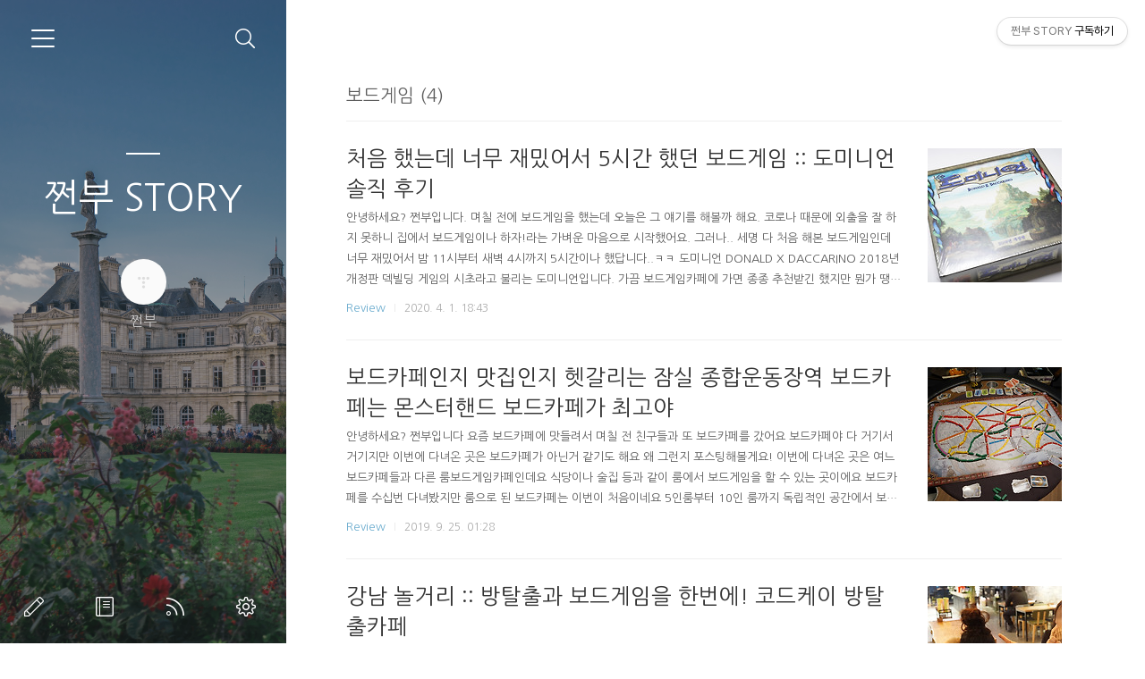

--- FILE ---
content_type: text/html;charset=UTF-8
request_url: https://jjeonbu.tistory.com/tag/%EB%B3%B4%EB%93%9C%EA%B2%8C%EC%9E%84
body_size: 41060
content:
<!doctype html>
<html lang="ko">

                                                                                <head>
                <script type="text/javascript">if (!window.T) { window.T = {} }
window.T.config = {"TOP_SSL_URL":"https://www.tistory.com","PREVIEW":false,"ROLE":"guest","PREV_PAGE":"","NEXT_PAGE":"","BLOG":{"id":1969584,"name":"jjeonbu","title":"쩐부 STORY","isDormancy":false,"nickName":"쩐부","status":"open","profileStatus":"normal"},"NEED_COMMENT_LOGIN":true,"COMMENT_LOGIN_CONFIRM_MESSAGE":"이 블로그는 로그인한 사용자에게만 댓글 작성을 허용했습니다. 지금 로그인하시겠습니까?","LOGIN_URL":"https://www.tistory.com/auth/login/?redirectUrl=https://jjeonbu.tistory.com/tag/%25EB%25B3%25B4%25EB%2593%259C%25EA%25B2%258C%25EC%259E%2584","DEFAULT_URL":"https://jjeonbu.tistory.com","USER":{"name":null,"homepage":null,"id":0,"profileImage":null},"SUBSCRIPTION":{"status":"none","isConnected":false,"isPending":false,"isWait":false,"isProcessing":false,"isNone":true},"IS_LOGIN":false,"HAS_BLOG":false,"IS_SUPPORT":false,"IS_SCRAPABLE":false,"TOP_URL":"http://www.tistory.com","JOIN_URL":"https://www.tistory.com/member/join","PHASE":"prod","ROLE_GROUP":"visitor"};
window.T.entryInfo = null;
window.appInfo = {"domain":"tistory.com","topUrl":"https://www.tistory.com","loginUrl":"https://www.tistory.com/auth/login","logoutUrl":"https://www.tistory.com/auth/logout"};
window.initData = {};

window.TistoryBlog = {
    basePath: "",
    url: "https://jjeonbu.tistory.com",
    tistoryUrl: "https://jjeonbu.tistory.com",
    manageUrl: "https://jjeonbu.tistory.com/manage",
    token: "k0intbAa5s/eRgUuUgEOs20E5UQKHIzH/gmMzN/GRe225F8HGlZ2ldQgkdU9daWn"
};
var servicePath = "";
var blogURL = "";</script>

                
                
                
                        <!-- BusinessLicenseInfo - START -->
        
            <link href="https://tistory1.daumcdn.net/tistory_admin/userblog/userblog-7e0ff364db2dca01461081915f9748e9916c532a/static/plugin/BusinessLicenseInfo/style.css" rel="stylesheet" type="text/css"/>

            <script>function switchFold(entryId) {
    var businessLayer = document.getElementById("businessInfoLayer_" + entryId);

    if (businessLayer) {
        if (businessLayer.className.indexOf("unfold_license") > 0) {
            businessLayer.className = "business_license_layer";
        } else {
            businessLayer.className = "business_license_layer unfold_license";
        }
    }
}
</script>

        
        <!-- BusinessLicenseInfo - END -->
        <!-- GoogleAnalytics - START -->
        <script src="https://www.googletagmanager.com/gtag/js?id=UA-156560648-1" async="async"></script>
<script>window.dataLayer = window.dataLayer || [];
function gtag(){dataLayer.push(arguments);}
gtag('js', new Date());
gtag('config','UA-156560648-1', {
    cookie_domain: 'auto',
    cookie_flags: 'max-age=0;domain=.tistory.com',
    cookie_expires: 7 * 24 * 60 * 60 // 7 days, in seconds
});</script>

        <!-- GoogleAnalytics - END -->

<!-- PreventCopyContents - START -->
<meta content="no" http-equiv="imagetoolbar"/>

<!-- PreventCopyContents - END -->

<!-- System - START -->
<script src="//pagead2.googlesyndication.com/pagead/js/adsbygoogle.js" async="async" data-ad-host="ca-host-pub-9691043933427338" data-ad-client="ca-pub-4135217443041349"></script>
<!-- System - END -->

        <!-- GoogleSearchConsole - START -->
        
<!-- BEGIN GOOGLE_SITE_VERIFICATION -->
<meta name="google-site-verification" content="_WRRVGS2BoMo9U2ketLbBM1-ZpdTxdEve0xkYOQ9Wqc"/>
<!-- END GOOGLE_SITE_VERIFICATION -->

        <!-- GoogleSearchConsole - END -->

        <!-- TistoryProfileLayer - START -->
        <link href="https://tistory1.daumcdn.net/tistory_admin/userblog/userblog-7e0ff364db2dca01461081915f9748e9916c532a/static/plugin/TistoryProfileLayer/style.css" rel="stylesheet" type="text/css"/>
<script type="text/javascript" src="https://tistory1.daumcdn.net/tistory_admin/userblog/userblog-7e0ff364db2dca01461081915f9748e9916c532a/static/plugin/TistoryProfileLayer/script.js"></script>

        <!-- TistoryProfileLayer - END -->

                
                <meta http-equiv="X-UA-Compatible" content="IE=Edge">
<meta name="format-detection" content="telephone=no">
<script src="//t1.daumcdn.net/tistory_admin/lib/jquery/jquery-3.5.1.min.js" integrity="sha256-9/aliU8dGd2tb6OSsuzixeV4y/faTqgFtohetphbbj0=" crossorigin="anonymous"></script>
<script type="text/javascript" src="//t1.daumcdn.net/tiara/js/v1/tiara-1.2.0.min.js"></script><meta name="referrer" content="always"/>
<meta name="google-adsense-platform-account" content="ca-host-pub-9691043933427338"/>
<meta name="google-adsense-platform-domain" content="tistory.com"/>
<meta name="google-adsense-account" content="ca-pub-4135217443041349"/>
<meta name="description" content="쩐부의 IT,맛집,리뷰,일상,생활정보,꿀팁 블로그입니다."/>

    <!-- BEGIN OPENGRAPH -->
    <meta property="og:type" content="website"/>
<meta property="og:url" content="https://jjeonbu.tistory.com"/>
<meta property="og:site_name" content="쩐부 STORY"/>
<meta property="og:title" content="'보드게임' 태그의 글 목록"/>
<meta property="og:description" content="쩐부의 IT,맛집,리뷰,일상,생활정보,꿀팁 블로그입니다."/>
<meta property="og:image" content="https://img1.daumcdn.net/thumb/R800x0/?scode=mtistory2&fname=https%3A%2F%2Ft1.daumcdn.net%2Ftistory_admin%2Fstatic%2Fmanage%2Fimages%2Fr3%2Fdefault_L.png"/>
<meta property="og:article:author" content="'쩐부'"/>
    <!-- END OPENGRAPH -->

    <!-- BEGIN TWITTERCARD -->
    <meta name="twitter:card" content="summary_large_image"/>
<meta name="twitter:site" content="@TISTORY"/>
<meta name="twitter:title" content="'보드게임' 태그의 글 목록"/>
<meta name="twitter:description" content="쩐부의 IT,맛집,리뷰,일상,생활정보,꿀팁 블로그입니다."/>
<meta property="twitter:image" content="https://img1.daumcdn.net/thumb/R800x0/?scode=mtistory2&fname=https%3A%2F%2Ft1.daumcdn.net%2Ftistory_admin%2Fstatic%2Fmanage%2Fimages%2Fr3%2Fdefault_L.png"/>
    <!-- END TWITTERCARD -->
<script type="module" src="https://tistory1.daumcdn.net/tistory_admin/userblog/userblog-7e0ff364db2dca01461081915f9748e9916c532a/static/pc/dist/index.js" defer=""></script>
<script type="text/javascript" src="https://tistory1.daumcdn.net/tistory_admin/userblog/userblog-7e0ff364db2dca01461081915f9748e9916c532a/static/pc/dist/index-legacy.js" defer="" nomodule="true"></script>
<script type="text/javascript" src="https://tistory1.daumcdn.net/tistory_admin/userblog/userblog-7e0ff364db2dca01461081915f9748e9916c532a/static/pc/dist/polyfills-legacy.js" defer="" nomodule="true"></script>
<link rel="icon" sizes="any" href="https://t1.daumcdn.net/tistory_admin/favicon/tistory_favicon_32x32.ico"/>
<link rel="icon" type="image/svg+xml" href="https://t1.daumcdn.net/tistory_admin/top_v2/bi-tistory-favicon.svg"/>
<link rel="apple-touch-icon" href="https://t1.daumcdn.net/tistory_admin/top_v2/tistory-apple-touch-favicon.png"/>
<link rel="stylesheet" type="text/css" href="https://t1.daumcdn.net/tistory_admin/www/style/font.css"/>
<link rel="stylesheet" type="text/css" href="https://tistory1.daumcdn.net/tistory_admin/userblog/userblog-7e0ff364db2dca01461081915f9748e9916c532a/static/style/content.css"/>
<link rel="stylesheet" type="text/css" href="https://tistory1.daumcdn.net/tistory_admin/userblog/userblog-7e0ff364db2dca01461081915f9748e9916c532a/static/pc/dist/index.css"/>
<link rel="stylesheet" type="text/css" href="https://tistory1.daumcdn.net/tistory_admin/userblog/userblog-7e0ff364db2dca01461081915f9748e9916c532a/static/style/uselessPMargin.css"/>
<script type="text/javascript">(function() {
    var tjQuery = jQuery.noConflict(true);
    window.tjQuery = tjQuery;
    window.orgjQuery = window.jQuery; window.jQuery = tjQuery;
    window.jQuery = window.orgjQuery; delete window.orgjQuery;
})()</script>
<script type="text/javascript" src="https://tistory1.daumcdn.net/tistory_admin/userblog/userblog-7e0ff364db2dca01461081915f9748e9916c532a/static/script/base.js"></script>
<script type="text/javascript" src="//developers.kakao.com/sdk/js/kakao.min.js"></script>

                	
<!-- Google Tag Manager -->
<script>(function(w,d,s,l,i){w[l]=w[l]||[];w[l].push({'gtm.start':
new Date().getTime(),event:'gtm.js'});var f=d.getElementsByTagName(s)[0],
j=d.createElement(s),dl=l!='dataLayer'?'&l='+l:'';j.async=true;j.src=
'https://www.googletagmanager.com/gtm.js?id='+i+dl;f.parentNode.insertBefore(j,f);
})(window,document,'script','dataLayer','GTM-WKBFMF3');</script>
<!-- End Google Tag Manager -->
<script>
  (adsbygoogle = window.adsbygoogle || []).push({
    google_ad_client: "ca-pub-4135217443041349",
    enable_page_level_ads: true
  });
</script>
	<script data-ad-client="ca-pub-4135217443041349" async src="https://pagead2.googlesyndication.com/pagead/js/adsbygoogle.js"></script>
	<meta charset="UTF-8">
	<meta name="viewport" content="user-scalable=no, initial-scale=1.0, maximum-scale=1.0, minimum-scale=1.0, width=device-width">
	<meta name="description" content="쩐부의 사는 이야기" />
	<meta name="og:description" content="쩐부의 사는 이야기">
	<meta name="naver-site-verification" content="f0f34c91d6f1dcbb199556b6bcdb422452761d9f"/>
	<meta name="msvalidate.01" content="0755604463351229C7A415A22BFB475E" />
	<meta name="google-site-verification" content="_byAhj90EP5gxfJBcWi9YdSTd9D7VAFPdBWEMZNO-70" />
	<title>'보드게임' 태그의 글 목록</title>
	<link rel="alternate" type="application/rss+xml" title="쩐부 STORY" href="https://jjeonbu.tistory.com/rss" />

	<link rel="stylesheet" href="https://tistory1.daumcdn.net/tistory/1969584/skin/style.css?_version_=1682061212">
	<link rel="stylesheet" href="https://tistory1.daumcdn.net/tistory/1969584/skin/images/font.css?_version_=1682061212">
	<style>
	@import url('https://fonts.googleapis.com/css?family=Nanum+Gothic&display=swap');
	</style>
	<!--[if lt IE 9]>
    <script src="https://ajax.googleapis.com/ajax/libs/jquery/1.11.3/jquery.min.js"></script>
	<![endif]-->
	<!--[if gte IE 9]><!-->
	<script src="https://ajax.googleapis.com/ajax/libs/jquery/2.1.4/jquery.min.js"></script>
	<!--<![endif]-->
	<!-- Global site tag (gtag.js) - Google Analytics -->
<script async src="https://www.googletagmanager.com/gtag/js?id=UA-156560648-1"></script>
<script>
  window.dataLayer = window.dataLayer || [];
  function gtag(){dataLayer.push(arguments);}
  gtag('js', new Date());

  gtag('config', 'UA-156560648-1');
</script>


                
                
                <style type="text/css">.another_category {
    border: 1px solid #E5E5E5;
    padding: 10px 10px 5px;
    margin: 10px 0;
    clear: both;
}

.another_category h4 {
    font-size: 12px !important;
    margin: 0 !important;
    border-bottom: 1px solid #E5E5E5 !important;
    padding: 2px 0 6px !important;
}

.another_category h4 a {
    font-weight: bold !important;
}

.another_category table {
    table-layout: fixed;
    border-collapse: collapse;
    width: 100% !important;
    margin-top: 10px !important;
}

* html .another_category table {
    width: auto !important;
}

*:first-child + html .another_category table {
    width: auto !important;
}

.another_category th, .another_category td {
    padding: 0 0 4px !important;
}

.another_category th {
    text-align: left;
    font-size: 12px !important;
    font-weight: normal;
    word-break: break-all;
    overflow: hidden;
    line-height: 1.5;
}

.another_category td {
    text-align: right;
    width: 80px;
    font-size: 11px;
}

.another_category th a {
    font-weight: normal;
    text-decoration: none;
    border: none !important;
}

.another_category th a.current {
    font-weight: bold;
    text-decoration: none !important;
    border-bottom: 1px solid !important;
}

.another_category th span {
    font-weight: normal;
    text-decoration: none;
    font: 10px Tahoma, Sans-serif;
    border: none !important;
}

.another_category_color_gray, .another_category_color_gray h4 {
    border-color: #E5E5E5 !important;
}

.another_category_color_gray * {
    color: #909090 !important;
}

.another_category_color_gray th a.current {
    border-color: #909090 !important;
}

.another_category_color_gray h4, .another_category_color_gray h4 a {
    color: #737373 !important;
}

.another_category_color_red, .another_category_color_red h4 {
    border-color: #F6D4D3 !important;
}

.another_category_color_red * {
    color: #E86869 !important;
}

.another_category_color_red th a.current {
    border-color: #E86869 !important;
}

.another_category_color_red h4, .another_category_color_red h4 a {
    color: #ED0908 !important;
}

.another_category_color_green, .another_category_color_green h4 {
    border-color: #CCE7C8 !important;
}

.another_category_color_green * {
    color: #64C05B !important;
}

.another_category_color_green th a.current {
    border-color: #64C05B !important;
}

.another_category_color_green h4, .another_category_color_green h4 a {
    color: #3EA731 !important;
}

.another_category_color_blue, .another_category_color_blue h4 {
    border-color: #C8DAF2 !important;
}

.another_category_color_blue * {
    color: #477FD6 !important;
}

.another_category_color_blue th a.current {
    border-color: #477FD6 !important;
}

.another_category_color_blue h4, .another_category_color_blue h4 a {
    color: #1960CA !important;
}

.another_category_color_violet, .another_category_color_violet h4 {
    border-color: #E1CEEC !important;
}

.another_category_color_violet * {
    color: #9D64C5 !important;
}

.another_category_color_violet th a.current {
    border-color: #9D64C5 !important;
}

.another_category_color_violet h4, .another_category_color_violet h4 a {
    color: #7E2CB5 !important;
}
</style>

                
                <link rel="stylesheet" type="text/css" href="https://tistory1.daumcdn.net/tistory_admin/userblog/userblog-7e0ff364db2dca01461081915f9748e9916c532a/static/style/revenue.css"/>
<link rel="canonical" href="https://jjeonbu.tistory.com"/>

<!-- BEGIN STRUCTURED_DATA -->
<script type="application/ld+json">
    {"@context":"http://schema.org","@type":"WebSite","url":"/","potentialAction":{"@type":"SearchAction","target":"/search/{search_term_string}","query-input":"required name=search_term_string"}}
</script>
<!-- END STRUCTURED_DATA -->
<link rel="stylesheet" type="text/css" href="https://tistory1.daumcdn.net/tistory_admin/userblog/userblog-7e0ff364db2dca01461081915f9748e9916c532a/static/style/dialog.css"/>
<link rel="stylesheet" type="text/css" href="//t1.daumcdn.net/tistory_admin/www/style/top/font.css"/>
<link rel="stylesheet" type="text/css" href="https://tistory1.daumcdn.net/tistory_admin/userblog/userblog-7e0ff364db2dca01461081915f9748e9916c532a/static/style/postBtn.css"/>
<link rel="stylesheet" type="text/css" href="https://tistory1.daumcdn.net/tistory_admin/userblog/userblog-7e0ff364db2dca01461081915f9748e9916c532a/static/style/tistory.css"/>
<script type="text/javascript" src="https://tistory1.daumcdn.net/tistory_admin/userblog/userblog-7e0ff364db2dca01461081915f9748e9916c532a/static/script/common.js"></script>

                
                </head>
<!-- Google tag (gtag.js) -->
<script async src="https://www.googletagmanager.com/gtag/js?id=G-FWC18QLFDB"></script>
<script>
  window.dataLayer = window.dataLayer || [];
  function gtag(){dataLayer.push(arguments);}
  gtag('js', new Date());

  gtag('config', 'G-FWC18QLFDB');
</script>
                                                <body id="tt-body-tag">
                
                
                



<div id="dkIndex">
    <!--웹접근성용 바로가기 링크 모음-->
    <a href="#dkBody">본문 바로가기</a>
</div>
<div id="dkWrap" class="wrap_skin">
    <!-- 카테고리버튼 클릭시 'navi_on' 클래스 부여 -->
    <div id="dkHead" role="banner" class="area_head">
        <h1 class="screen_out">쩐부 STORY</h1>
        <button type="button" class="btn_cate">
            <span class="ico_skin ico_cate">카테고리</span>
        </button>
        <div class="area_search ">
            <button type="button" class="btn_search">
                <span class="ico_skin ico_search">검색하기</span>
            </button>
			
	            <form action="#" method="get" class="frm_search box_search" onsubmit="try {
    window.location.href = '/search' + '/' + looseURIEncode(document.getElementsByName('search')[0].value);
    document.getElementsByName('search')[0].value = '';
    return false;
} catch (e) {}">
	                <fieldset>
	                    <legend class="screen_out">검색하기</legend>
	                    <label for="search" class="lab_search screen_out">Search</label>
	                    <input type="text" name="search" id="search" class="tf_search" placeholder="Search" value="" data-value="">
	                    <span class="ico_skin ico_search"></span>
	                </fieldset>
	            </form>
			
        </div>
        <div class="area_profile">
            <div class="tit_post">
                <a href="/" class="link_post">쩐부 STORY</a>
            </div>
            <span class="thumb_profile">
                <img src="https://t1.daumcdn.net/tistory_admin/static/manage/images/r3/default_L.png" class="img_profile" alt="프로필사진">
            </span>
            <span class="txt_profile">쩐부</span>
        </div>
    </div>
    <hr class="hide">
    <div id="dkContent" class="cont_skin" role="main">
        <div id="cMain">
            <div id="mFeature" class="wrap_sub">
                <div class="cont_sub">
                    <div class="inner_sub">
                        <div class="area_sub">
                            <div role="navigation" class="area_navi">
                                <ul class="tt_category"><li class=""><a href="/category" class="link_tit"> All <span class="c_cnt">(507)</span> </a>
  <ul class="category_list"><li class=""><a href="/category/Info" class="link_item"> Info <span class="c_cnt">(4)</span> </a></li>
<li class=""><a href="/category/Life" class="link_item"> Life <span class="c_cnt">(52)</span> </a></li>
<li class=""><a href="/category/Food" class="link_item"> Food <span class="c_cnt">(183)</span> </a></li>
<li class=""><a href="/category/Review" class="link_item"> Review <span class="c_cnt">(119)</span> </a></li>
<li class=""><a href="/category/Cafe" class="link_item"> Cafe <span class="c_cnt">(25)</span> </a></li>
<li class=""><a href="/category/Running" class="link_item"> Running <span class="c_cnt">(13)</span> </a></li>
<li class=""><a href="/category/Travel" class="link_item"> Travel <span class="c_cnt">(23)</span> </a></li>
<li class=""><a href="/category/Hobby" class="link_item"> Hobby <span class="c_cnt">(8)</span> </a></li>
<li class=""><a href="/category/Escape" class="link_item"> Escape <span class="c_cnt">(36)</span> </a></li>
<li class=""><a href="/category/Movie" class="link_item"> Movie <span class="c_cnt">(7)</span> </a></li>
<li class=""><a href="/category/IT" class="link_item"> IT <span class="c_cnt">(13)</span> </a></li>
<li class=""><a href="/category/Event" class="link_item"> Event <span class="c_cnt">(13)</span> </a></li>
<li class=""><a href="/category/Pet" class="link_item"> Pet <span class="c_cnt">(1)</span> </a></li>
<li class=""><a href="/category/Game" class="link_item"> Game <span class="c_cnt">(9)</span> </a></li>
<li class=""><a href="/category/Baking" class="link_item"> Baking <span class="c_cnt">(1)</span> </a></li>
</ul>
</li>
</ul>

								<a href="https://jjeonbu.tistory.com/guestbook" class="link_guestbook">Guestbook</a>
                            </div>
                            <div class="wrap_etc">
                                <div class="col_aside left_side">
                                                        <div class="revenue_unit_wrap">
  <div class="revenue_unit_item adsense responsive">
    <div class="revenue_unit_info">반응형</div>
    <script src="//pagead2.googlesyndication.com/pagead/js/adsbygoogle.js" async="async"></script>
    <ins class="adsbygoogle" style="display: block;" data-ad-host="ca-host-pub-9691043933427338" data-ad-client="ca-pub-4135217443041349" data-ad-format="auto"></ins>
    <script>(adsbygoogle = window.adsbygoogle || []).push({});</script>
  </div>
</div>
                                        <!-- 최근에 올라온 글 -->
                                    <div class="box_aside">
                                        <strong class="tit_aside">Recent Posts</strong>
                                        <ul class="list_board">
                                            
                                        </ul>
                                    </div>
                                    
                                        <!-- 최근에 달린 댓글 -->
                                    <div class="box_aside">
                                        <strong class="tit_aside">Recent Comments</strong>
                                        <ul class="list_board">
                                            
                                        </ul>
                                    </div>
                                    
                                </div>


                                <div class="col_aside right_side">
                                
                                        <!-- 달력 -->
                                    <div class="box_aside box_calendar">
                                        <table class="tt-calendar" cellpadding="0" cellspacing="1" style="width: 100%; table-layout: fixed">
  <caption class="cal_month"><a href="/archive/202512" title="1개월 앞의 달력을 보여줍니다.">«</a> &nbsp; <a href="/archive/202601" title="현재 달의 달력을 보여줍니다.">2026/01</a> &nbsp; <a href="/archive/202602" title="1개월 뒤의 달력을 보여줍니다.">»</a></caption>
  <thead>
    <tr>
      <th class="cal_week2">일</th>
      <th class="cal_week1">월</th>
      <th class="cal_week1">화</th>
      <th class="cal_week1">수</th>
      <th class="cal_week1">목</th>
      <th class="cal_week1">금</th>
      <th class="cal_week1">토</th>
    </tr>
  </thead>
  <tbody>
    <tr class="cal_week cal_current_week">
      <td class="cal_day1 cal_day2"> </td>
      <td class="cal_day1 cal_day2"> </td>
      <td class="cal_day1 cal_day2"> </td>
      <td class="cal_day1 cal_day2"> </td>
      <td class="cal_day cal_day3">1</td>
      <td class="cal_day cal_day3">2</td>
      <td class="cal_day cal_day3">3</td>
    </tr>
    <tr class="cal_week">
      <td class="cal_day cal_day3 cal_day_sunday">4</td>
      <td class="cal_day cal_day3">5</td>
      <td class="cal_day cal_day3">6</td>
      <td class="cal_day cal_day3">7</td>
      <td class="cal_day cal_day3">8</td>
      <td class="cal_day cal_day3">9</td>
      <td class="cal_day cal_day3">10</td>
    </tr>
    <tr class="cal_week">
      <td class="cal_day cal_day3 cal_day_sunday">11</td>
      <td class="cal_day cal_day3">12</td>
      <td class="cal_day cal_day3">13</td>
      <td class="cal_day cal_day3">14</td>
      <td class="cal_day cal_day3">15</td>
      <td class="cal_day cal_day3">16</td>
      <td class="cal_day cal_day3">17</td>
    </tr>
    <tr class="cal_week">
      <td class="cal_day cal_day4 cal_day_sunday">18</td>
      <td class="cal_day cal_day3">19</td>
      <td class="cal_day cal_day3">20</td>
      <td class="cal_day cal_day3">21</td>
      <td class="cal_day cal_day3">22</td>
      <td class="cal_day cal_day3">23</td>
      <td class="cal_day cal_day3">24</td>
    </tr>
    <tr class="cal_week">
      <td class="cal_day cal_day3 cal_day_sunday">25</td>
      <td class="cal_day cal_day3">26</td>
      <td class="cal_day cal_day3">27</td>
      <td class="cal_day cal_day3">28</td>
      <td class="cal_day cal_day3">29</td>
      <td class="cal_day cal_day3">30</td>
      <td class="cal_day cal_day3">31</td>
    </tr>
  </tbody>
</table>
                                    </div>
                                    
                                        <!-- 태그 클라우드 -->
                                    <div class="box_aside box_tag">
                                        <strong class="tit_aside">Tags</strong>
                                        <ul class="list_tag">
                                            
											<li><a href="/tag/Tistory" class="link_tag cloud4">Tistory</a></li>
    										
											<li><a href="/tag/%EB%B8%94%EB%A1%9C%EA%B7%B8%20%EB%A7%8C%EB%93%A4%EA%B8%B0" class="link_tag cloud4">블로그 만들기</a></li>
    										
											<li><a href="/tag/%EC%B4%88%EB%8C%80%EC%9E%A5" class="link_tag cloud4">초대장</a></li>
    										
											<li><a href="/tag/%EC%BF%A8%EB%A7%A5%EC%8A%A4" class="link_tag cloud4">쿨맥스</a></li>
    										
											<li><a href="/tag/%EC%A0%9C%EC%A3%BC%EC%97%AC%ED%96%89" class="link_tag cloud4">제주여행</a></li>
    										
											<li><a href="/tag/%EB%A7%9B%EC%A7%91" class="link_tag cloud4">맛집</a></li>
    										
											<li><a href="/tag/%EB%8D%B0%EC%9D%B4%ED%8A%B8%EC%BD%94%EC%8A%A4%20%EC%B6%94%EC%B2%9C" class="link_tag cloud4">데이트코스 추천</a></li>
    										
											<li><a href="/tag/%EB%B0%A9%ED%83%88%EC%B6%9C%EC%B9%B4%ED%8E%98" class="link_tag cloud2">방탈출카페</a></li>
    										
											<li><a href="/tag/%EB%B0%A9%ED%83%88%EC%B6%9C" class="link_tag cloud2">방탈출</a></li>
    										
											<li><a href="/tag/%ED%8B%B0%EC%8A%A4%ED%86%A0%EB%A6%AC%20%EC%B4%88%EB%8C%80%EC%9E%A5" class="link_tag cloud4">티스토리 초대장</a></li>
    										
											<li><a href="/tag/%EC%8A%A4%ED%83%80%EB%B2%85%EC%8A%A4" class="link_tag cloud3">스타벅스</a></li>
    										
											<li><a href="/tag/escape" class="link_tag cloud3">escape</a></li>
    										
											<li><a href="/tag/%EB%8D%B0%EC%9D%B4%ED%8A%B8" class="link_tag cloud4">데이트</a></li>
    										
											<li><a href="/tag/%ED%8B%B0%EC%8A%A4%ED%86%A0%EB%A6%AC" class="link_tag cloud3">티스토리</a></li>
    										
											<li><a href="/tag/%EC%9D%B4%EC%83%89%EB%8D%B0%EC%9D%B4%ED%8A%B8" class="link_tag cloud4">이색데이트</a></li>
    										
											<li><a href="/tag/coolmax" class="link_tag cloud4">coolmax</a></li>
    										
											<li><a href="/tag/%EA%B0%95%EB%82%A8%20%EB%A7%9B%EC%A7%91" class="link_tag cloud4">강남 맛집</a></li>
    										
											<li><a href="/tag/%EB%B8%94%EB%A1%9C%EA%B7%B8" class="link_tag cloud3">블로그</a></li>
    										
											<li><a href="/tag/A6000" class="link_tag cloud1">A6000</a></li>
    										
											<li><a href="/tag/%EB%8D%B0%EC%9D%B4%ED%8A%B8%EC%BD%94%EC%8A%A4" class="link_tag cloud3">데이트코스</a></li>
    										
                                        </ul>
                                        <a href="https://jjeonbu.tistory.com/tag" class="link_more">more</a>
                                    </div>
                                    
																			
                                        <!-- 글 보관함 -->
                                    <div class="box_aside box_archive">
                                        <strong class="tit_aside">Archives</strong>
                                        <ul class="list_keep">
                                            
                                        </ul>
                                    </div>
                                    
                                </div>
                            </div>
                        </div>
                    </div>
                    <button type="button" class="ico_skin btn_close">닫기</button>

                    <strong class="screen_out">관리 메뉴</strong>
                    <ul class="list_control">
                        <li><a href="https://jjeonbu.tistory.com/manage/entry/post" class="ico_skin link_write" title="글쓰기">글쓰기</a></li>
                        <li><a href="https://jjeonbu.tistory.com/guestbook" class="ico_skin link_memo" title="방명록">방명록</a></li>
                        <li><a href="https://jjeonbu.tistory.com/rss" class="ico_skin link_rss" title="RSS">RSS</a></li>
                        <li><a href="https://jjeonbu.tistory.com/manage" class="ico_skin link_manage" title="관리">관리</a></li>
                    </ul>
                </div>
            </div>

            <div id="mArticle" class="article_skin">

				
				<div class="list_title">
					<h2 id="dkBody" class="tit_skin"><span class="screen_out">목록</span><span class="txt_title">보드게임 (4)</span></h2>
				</div>
				

				<div class="index_title">
					<h2 class="tit_skin"><span class="txt_title">쩐부 STORY</span></h2>
				</div>

                            
                
	
		<div class="list_content">
			
				<a href="/285" class="thumbnail_post"><img src="//i1.daumcdn.net/thumb/C150x150/?fname=https%3A%2F%2Fblog.kakaocdn.net%2Fdna%2Fbs0rpO%2FbtqC9xlSxok%2FAAAAAAAAAAAAAAAAAAAAAO9YLfgq9tPcR1QONIciXopY3MeP3f1yb8-IdxyJBfwa%2Fimg.jpg%3Fcredential%3DyqXZFxpELC7KVnFOS48ylbz2pIh7yKj8%26expires%3D1769871599%26allow_ip%3D%26allow_referer%3D%26signature%3DFIaIeDXtV2cEfTuz5aIpmfR%252BlmQ%253D"></a>
			
			<a href="/285" class="link_post">
				<strong class="tit_post ">처음 했는데 너무 재밌어서 5시간 했던 보드게임 :: 도미니언  솔직 후기</strong>
				<p class="txt_post">안녕하세요? 쩐부입니다. 며칠 전에 보드게임을 했는데 오늘은 그 얘기를 해볼까 해요. 코로나 때문에 외출을 잘 하지 못하니 집에서 보드게임이나 하자!라는 가벼운 마음으로 시작했어요. 그러나.. 세명 다 처음 해본 보드게임인데 너무 재밌어서 밤 11시부터 새벽 4시까지 5시간이나 했답니다..ㅋㅋ 도미니언 DONALD X DACCARINO 2018년 개정판 덱빌딩 게임의 시초라고 불리는 도미니언입니다. 가끔 보드게임카페에 가면 종종 추천받긴 했지만 뭔가 땡기지 않아서 해본 적은 없었어요. 그러다 이번에 보드게임을 하나 사야지~하면서 고민고민을 하다 구매했습니다. 구매는 이마트에서 했습니다. (가격 34,800원) 준비 과정 저희 모두 도미니언을 해본 적 없기 때문에 게임에 대한 준비와 이해를 해보기로 했어요..</p>
			</a>
			<div class="detail_info">
				<a href="/category/Review" class="link_cate">Review</a>
				<span class="txt_bar"></span>
				<span class="txt_date">2020. 4. 1. 18:43</span>
			</div>
		</div>
	

                
            
                
            
                
	
		<div class="list_content">
			
				<a href="/211" class="thumbnail_post"><img src="//i1.daumcdn.net/thumb/C150x150/?fname=https%3A%2F%2Fblog.kakaocdn.net%2Fdna%2Fuxs05%2FbtqywaKa8eW%2FAAAAAAAAAAAAAAAAAAAAAPXVm0Bw62E_M2lkDho70XpQG06xHlT7BaOCAm9DCVm8%2Fimg.jpg%3Fcredential%3DyqXZFxpELC7KVnFOS48ylbz2pIh7yKj8%26expires%3D1769871599%26allow_ip%3D%26allow_referer%3D%26signature%3DEjdxlF9GZwNJm8cprfxIQcR22qY%253D"></a>
			
			<a href="/211" class="link_post">
				<strong class="tit_post ">보드카페인지 맛집인지 헷갈리는 잠실 종합운동장역 보드카페는 몬스터핸드 보드카페가 최고야</strong>
				<p class="txt_post">안녕하세요? 쩐부입니다 요즘 보드카페에 맛들려서 며칠 전 친구들과 또 보드카페를 갔어요 보드카페야 다 거기서 거기지만 이번에 다녀온 곳은 보드카페가 아닌거 같기도 해요 왜 그런지 포스팅해볼게요! 이번에 다녀온 곳은 여느 보드카페들과 다른 룸보드게임카페인데요 식당이나 술집 등과 같이 룸에서 보드게임을 할 수 있는 곳이에요 보드카페를 수십번 다녀봤지만 룸으로 된 보드카페는 이번이 처음이네요 5인룸부터 10인 룸까지 독립적인 공간에서 보드게임을 할 수 있는 점이 참 좋은거 같아요 프라이빗 룸 보드카페 몬스터핸드는 120여개 보드게임을 보유하고 있다고 해요 카지노 칩과 테이블도 있어서 정말 게임할 맛나는 공간일거 같아요 3층 몬스터핸드에 도착하자 복도에 테이블과 의자들이 있었어요 혹시라도 대기를 해야하면 이곳에..</p>
			</a>
			<div class="detail_info">
				<a href="/category/Review" class="link_cate">Review</a>
				<span class="txt_bar"></span>
				<span class="txt_date">2019. 9. 25. 01:28</span>
			</div>
		</div>
	

                
            
                
            
                
	
		<div class="list_content">
			
				<a href="/180" class="thumbnail_post"><img src="//i1.daumcdn.net/thumb/C150x150/?fname=https%3A%2F%2Ft1.daumcdn.net%2Fcfile%2Ftistory%2F2419254D5874D36E11"></a>
			
			<a href="/180" class="link_post">
				<strong class="tit_post ">강남 놀거리 :: 방탈출과 보드게임을 한번에! 코드케이 방탈출카페</strong>
				<p class="txt_post">추운 겨울.. 꽁꽁 싸매고 돌아다녀도 정말 추운 요즘 마땅히 놀데가 없다.. 하지만, 오늘 쩐부가 소개하는 곳은 추운 겨울 따듯하게 실내에서 재미있는 놀거리를 경험할 수 있는 곳이다 강남에 위치한 코드케이, CODE-K 코드케이는 방탈출카페이다 방탈출은 특정 공간에 갇혀 정해진 시간동안 문제를 풀며 갇힌 공간에서 탈출하는 게임! 왜 돈내고 이런 것을 하냐고 묻는다면.. 한번 해보라고 말하고 싶다 오늘은 한번 빠지면 헤어나올 수 없는 방탈출의 매력을 소개하려고 한다 Code-K Escape Room 코드케이에 들어가면 가장 먼저 보이는건 넓은 실내이다 국내 최대인 250평 방탈출카페 코드케이는 엄청나게 넓은 실내가 자랑거리다 두번째 코드케이의 자랑거리는 셀프바이다 음료, 커피, 다과가 준비되어 있어서 마음..</p>
			</a>
			<div class="detail_info">
				<a href="/category/Escape" class="link_cate">Escape</a>
				<span class="txt_bar"></span>
				<span class="txt_date">2017. 1. 10. 22:10</span>
			</div>
		</div>
	

                
            
                
            
                
	
		<div class="list_content">
			
				<a href="/138" class="thumbnail_post"><img src="//i1.daumcdn.net/thumb/C150x150/?fname=https%3A%2F%2Ft1.daumcdn.net%2Fcfile%2Ftistory%2F221EFD4157F50F9E40"></a>
			
			<a href="/138" class="link_post">
				<strong class="tit_post ">건대 방탈출카페 케이이스케이프 공포테마 폐쇄병동에 다녀오다!</strong>
				<p class="txt_post">요즘 핫하다는 방탈출카페! 건대에 공포 테마로 유명한 곳이 있다고 해서 방문했다 쩐부가 방문한 곳은 K ESCAPE 건대입구역에도 걸어갈 순 있지만 어린이대공원역이 더 가깝다. 다른 방탈출카페보다 넓고 직원분들도 친절하여서 데이트 코스로도 굿굿! 많은 방 탈출 카페를 다녀봤지만 케이 이스케이프는 정말 넓다 거의 공중화장실 만한 크기가 홀인 카페들도 많은데 여긴 포토 존도 크고 테이블과 의자들도 있어서 미리 와서 기다리기도 좋다 일명 조조할인, 청소년 할인, 단체 할인, SNS 공유 할인 등 입맛대로 골라서 할인을 받을 수 있다 글 쓰다 지금 본건데 더 놀라운건 주말/주중 상관이 없다고 한다 게다가 2016년 10월 6일, 오늘 기준으로 소셜 커머스에서 더 저렴하게 이용권 구입이 가능하다 예약 시간보다 조..</p>
			</a>
			<div class="detail_info">
				<a href="/category/Escape" class="link_cate">Escape</a>
				<span class="txt_bar"></span>
				<span class="txt_date">2016. 10. 6. 00:18</span>
			</div>
		</div>
	

                
            
                
            

				

				

				

				

                
    				<div class="area_paging">
    					<span class="inner_paging">
                            <a  class="btn_prev no-more-prev"><span class="ico_skin ico_prev"></span>Prev</a>
    						
    							<a href="/tag/%EB%B3%B4%EB%93%9C%EA%B2%8C%EC%9E%84?page=1" class="link_page"><span class="selected">1</span></a>
    						
                            <a  class="btn_next no-more-next">Next<span class="ico_skin ico_next"></span></a>
    					</span>
    				</div>
                
            </div>
        </div>
    </div>
    <hr class="hide">
    <div id="dkFoot" role="contentinfo" class="area_foot">
        <small class="info_copyright">
            Blog is powered by
            <a href="http://www.kakaocorp.com" class="emph_t" target="_blank">kakao</a> / Designed by
            <a href="http://www.tistory.com" class="emph_t" target="_blank">Tistory</a>
        </small>
    </div>
</div>



<script src="https://tistory1.daumcdn.net/tistory/1969584/skin/images/script.js?_version_=1682061212"></script>
<div class="#menubar menu_toolbar ">
  <h2 class="screen_out">티스토리툴바</h2>
<div class="btn_tool"><button class="btn_menu_toolbar btn_subscription  #subscribe" data-blog-id="1969584" data-url="https://jjeonbu.tistory.com" data-device="web_pc"><strong class="txt_tool_id">쩐부 STORY</strong><em class="txt_state">구독하기</em><span class="img_common_tistory ico_check_type1"></span></button></div></div>
<div class="#menubar menu_toolbar "></div>
<div class="layer_tooltip">
  <div class="inner_layer_tooltip">
    <p class="desc_g"></p>
  </div>
</div>
<div id="editEntry" style="position:absolute;width:1px;height:1px;left:-100px;top:-100px"></div>


                        <!-- CallBack - START -->
        <script>                    (function () { 
                        var blogTitle = '쩐부 STORY';
                        
                        (function () {
    function isShortContents () {
        return window.getSelection().toString().length < 30;
    }
    function isCommentLink (elementID) {
        return elementID === 'commentLinkClipboardInput'
    }

    function copyWithSource (event) {
        if (isShortContents() || isCommentLink(event.target.id)) {
            return;
        }
        var range = window.getSelection().getRangeAt(0);
        var contents = range.cloneContents();
        var temp = document.createElement('div');

        temp.appendChild(contents);

        var url = document.location.href;
        var decodedUrl = decodeURI(url);
        var postfix = ' [' + blogTitle + ':티스토리]';

        event.clipboardData.setData('text/plain', temp.innerText + '\n출처: ' + decodedUrl + postfix);
        event.clipboardData.setData('text/html', '<pre data-ke-type="codeblock">' + temp.innerHTML + '</pre>' + '출처: <a href="' + url + '">' + decodedUrl + '</a>' + postfix);
        event.preventDefault();
    }

    document.addEventListener('copy', copyWithSource);
})()

                    })()</script>

        <!-- CallBack - END -->

        <!-- PreventCopyContents - START -->
        <script type="text/javascript">document.oncontextmenu = new Function ('return false');
document.ondragstart = new Function ('return false');
document.onselectstart = new Function ('return false');
document.body.style.MozUserSelect = 'none';</script>
<script type="text/javascript" src="https://tistory1.daumcdn.net/tistory_admin/userblog/userblog-7e0ff364db2dca01461081915f9748e9916c532a/static/plugin/PreventCopyContents/script.js"></script>

        <!-- PreventCopyContents - END -->

                
                <div style="margin:0; padding:0; border:none; background:none; float:none; clear:none; z-index:0"></div>
<script type="text/javascript" src="https://tistory1.daumcdn.net/tistory_admin/userblog/userblog-7e0ff364db2dca01461081915f9748e9916c532a/static/script/common.js"></script>
<script type="text/javascript">window.roosevelt_params_queue = window.roosevelt_params_queue || [{channel_id: 'dk', channel_label: '{tistory}'}]</script>
<script type="text/javascript" src="//t1.daumcdn.net/midas/rt/dk_bt/roosevelt_dk_bt.js" async="async"></script>

                
                <script>window.tiara = {"svcDomain":"user.tistory.com","section":"블로그","trackPage":"태그목록_보기","page":"태그","key":"1969584","customProps":{"userId":"0","blogId":"1969584","entryId":"null","role":"guest","trackPage":"태그목록_보기","filterTarget":false},"entry":null,"kakaoAppKey":"3e6ddd834b023f24221217e370daed18","appUserId":"null","thirdProvideAgree":null}</script>
<script type="module" src="https://t1.daumcdn.net/tistory_admin/frontend/tiara/v1.0.6/index.js"></script>
<script src="https://t1.daumcdn.net/tistory_admin/frontend/tiara/v1.0.6/polyfills-legacy.js" nomodule="true" defer="true"></script>
<script src="https://t1.daumcdn.net/tistory_admin/frontend/tiara/v1.0.6/index-legacy.js" nomodule="true" defer="true"></script>

                </body>

</html>


--- FILE ---
content_type: text/html; charset=utf-8
request_url: https://www.google.com/recaptcha/api2/aframe
body_size: 266
content:
<!DOCTYPE HTML><html><head><meta http-equiv="content-type" content="text/html; charset=UTF-8"></head><body><script nonce="IQQdz6DICfXe8hDp6T-u0Q">/** Anti-fraud and anti-abuse applications only. See google.com/recaptcha */ try{var clients={'sodar':'https://pagead2.googlesyndication.com/pagead/sodar?'};window.addEventListener("message",function(a){try{if(a.source===window.parent){var b=JSON.parse(a.data);var c=clients[b['id']];if(c){var d=document.createElement('img');d.src=c+b['params']+'&rc='+(localStorage.getItem("rc::a")?sessionStorage.getItem("rc::b"):"");window.document.body.appendChild(d);sessionStorage.setItem("rc::e",parseInt(sessionStorage.getItem("rc::e")||0)+1);localStorage.setItem("rc::h",'1768685001635');}}}catch(b){}});window.parent.postMessage("_grecaptcha_ready", "*");}catch(b){}</script></body></html>